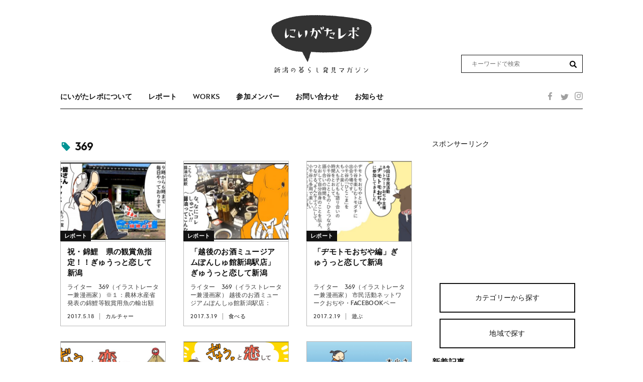

--- FILE ---
content_type: text/html; charset=UTF-8
request_url: https://niigata-repo.com/tag/369/
body_size: 9001
content:
<!doctype html>
<html lang="ja"
	prefix="og: https://ogp.me/ns#"  class="no-js">
	<head>
		<!-- Global site tag (gtag.js) - Google Analytics -->
		<script async src="https://www.googletagmanager.com/gtag/js?id=UA-136059804-1"></script>
		<script>
		  window.dataLayer = window.dataLayer || [];
		  function gtag(){dataLayer.push(arguments);}
		  gtag('js', new Date());
		
		  gtag('config', 'UA-136059804-1');
		</script>

		<meta charset="UTF-8">
		<title>369 | にいがたレポ</title>

		<link href="//www.google-analytics.com" rel="dns-prefetch">

		<meta http-equiv="X-UA-Compatible" content="IE=edge,chrome=1">
		<meta name="viewport" content="width=device-width, initial-scale=1.0">
		<meta name="description" content="にいがたレポは、地域住民自らがライターとなり「体験」と「主観」でつづる、新潟をもっと楽しくするウェブマガジンです。">

		<meta name='robots' content='max-image-preview:large' />

<!-- All in One SEO Pack 3.3.5 によって Michael Torbert の Semper Fi Web Designob_start_detected [-1,-1] -->

<meta name="keywords"  content="369,小千谷市,錦鯉,カルチャー,新潟市,食べる,交流イベント,遊ぶ,暮らす,長岡市,ひいな祭り,祭り,エイプリルフール,小林幸子,イベント,日本酒,酒の陣,おぢや風船一揆,観光,ライター,編集部,お知らせ" />
<meta name="robots" content="noindex,follow" />

<script type="application/ld+json" class="aioseop-schema">{"@context":"https://schema.org","@graph":[{"@type":"Organization","@id":"https://niigata-repo.com/#organization","url":"https://niigata-repo.com/","name":"\u306b\u3044\u304c\u305f\u30ec\u30dd","sameAs":[]},{"@type":"WebSite","@id":"https://niigata-repo.com/#website","url":"https://niigata-repo.com/","name":"\u306b\u3044\u304c\u305f\u30ec\u30dd","publisher":{"@id":"https://niigata-repo.com/#organization"},"potentialAction":{"@type":"SearchAction","target":"https://niigata-repo.com/?s={search_term_string}","query-input":"required name=search_term_string"}},{"@type":"CollectionPage","@id":"https://niigata-repo.com/tag/369/#collectionpage","url":"https://niigata-repo.com/tag/369/","inLanguage":"ja","name":"369","isPartOf":{"@id":"https://niigata-repo.com/#website"}}]}</script>
<link rel="canonical" href="https://niigata-repo.com/tag/369/" />
<!-- All in One SEO Pack -->
<link rel='dns-prefetch' href='//cdnjs.cloudflare.com' />
<link rel='dns-prefetch' href='//s.w.org' />
		<script type="text/javascript">
			window._wpemojiSettings = {"baseUrl":"https:\/\/s.w.org\/images\/core\/emoji\/13.0.1\/72x72\/","ext":".png","svgUrl":"https:\/\/s.w.org\/images\/core\/emoji\/13.0.1\/svg\/","svgExt":".svg","source":{"concatemoji":"https:\/\/niigata-repo.com\/wp-includes\/js\/wp-emoji-release.min.js?ver=5.7.14"}};
			!function(e,a,t){var n,r,o,i=a.createElement("canvas"),p=i.getContext&&i.getContext("2d");function s(e,t){var a=String.fromCharCode;p.clearRect(0,0,i.width,i.height),p.fillText(a.apply(this,e),0,0);e=i.toDataURL();return p.clearRect(0,0,i.width,i.height),p.fillText(a.apply(this,t),0,0),e===i.toDataURL()}function c(e){var t=a.createElement("script");t.src=e,t.defer=t.type="text/javascript",a.getElementsByTagName("head")[0].appendChild(t)}for(o=Array("flag","emoji"),t.supports={everything:!0,everythingExceptFlag:!0},r=0;r<o.length;r++)t.supports[o[r]]=function(e){if(!p||!p.fillText)return!1;switch(p.textBaseline="top",p.font="600 32px Arial",e){case"flag":return s([127987,65039,8205,9895,65039],[127987,65039,8203,9895,65039])?!1:!s([55356,56826,55356,56819],[55356,56826,8203,55356,56819])&&!s([55356,57332,56128,56423,56128,56418,56128,56421,56128,56430,56128,56423,56128,56447],[55356,57332,8203,56128,56423,8203,56128,56418,8203,56128,56421,8203,56128,56430,8203,56128,56423,8203,56128,56447]);case"emoji":return!s([55357,56424,8205,55356,57212],[55357,56424,8203,55356,57212])}return!1}(o[r]),t.supports.everything=t.supports.everything&&t.supports[o[r]],"flag"!==o[r]&&(t.supports.everythingExceptFlag=t.supports.everythingExceptFlag&&t.supports[o[r]]);t.supports.everythingExceptFlag=t.supports.everythingExceptFlag&&!t.supports.flag,t.DOMReady=!1,t.readyCallback=function(){t.DOMReady=!0},t.supports.everything||(n=function(){t.readyCallback()},a.addEventListener?(a.addEventListener("DOMContentLoaded",n,!1),e.addEventListener("load",n,!1)):(e.attachEvent("onload",n),a.attachEvent("onreadystatechange",function(){"complete"===a.readyState&&t.readyCallback()})),(n=t.source||{}).concatemoji?c(n.concatemoji):n.wpemoji&&n.twemoji&&(c(n.twemoji),c(n.wpemoji)))}(window,document,window._wpemojiSettings);
		</script>
		<style type="text/css">
img.wp-smiley,
img.emoji {
	display: inline !important;
	border: none !important;
	box-shadow: none !important;
	height: 1em !important;
	width: 1em !important;
	margin: 0 .07em !important;
	vertical-align: -0.1em !important;
	background: none !important;
	padding: 0 !important;
}
</style>
	<link rel='stylesheet' id='wp-block-library-css'  href='https://niigata-repo.com/wp-includes/css/dist/block-library/style.min.css?ver=5.7.14' media='all' />
<link rel='stylesheet' id='contact-form-7-css'  href='https://niigata-repo.com/wp-content/plugins/contact-form-7/includes/css/styles.css?ver=5.1.6' media='all' />
<link rel='stylesheet' id='normalize-css'  href='https://niigata-repo.com/wp-content/themes/original/normalize.css?ver=1.0' media='all' />
<link rel='stylesheet' id='html5blank-css'  href='https://niigata-repo.com/wp-content/themes/original/style.css?ver=190101' media='all' />
<link rel='stylesheet' id='slick-css'  href='//cdnjs.cloudflare.com/ajax/libs/slick-carousel/1.8.1/slick.min.css?ver=5.7.14' media='all' />
<script>if (document.location.protocol != "https:") {document.location = document.URL.replace(/^http:/i, "https:");}</script><script type='text/javascript' src='https://niigata-repo.com/wp-content/themes/original/js/lib/conditionizr-4.3.0.min.js?ver=4.3.0' id='conditionizr-js'></script>
<script type='text/javascript' src='https://niigata-repo.com/wp-content/themes/original/js/lib/modernizr-2.7.1.min.js?ver=2.7.1' id='modernizr-js'></script>
<script type='text/javascript' src='https://niigata-repo.com/wp-includes/js/jquery/jquery.min.js?ver=3.5.1' id='jquery-core-js'></script>
<script type='text/javascript' src='https://niigata-repo.com/wp-includes/js/jquery/jquery-migrate.min.js?ver=3.3.2' id='jquery-migrate-js'></script>
<script type='text/javascript' src='https://niigata-repo.com/wp-content/themes/original/js/scripts.js?ver=1.0.0' id='html5blankscripts-js'></script>
<script type='text/javascript' src='https://niigata-repo.com/wp-content/themes/original/js/ofi.min.js?ver=1.0.0' id='ofi-js'></script>
<script type='text/javascript' src='//cdnjs.cloudflare.com/ajax/libs/slick-carousel/1.8.1/slick.min.js?ver=5.7.14' id='slick-js'></script>
<link rel="https://api.w.org/" href="https://niigata-repo.com/wp-json/" /><link rel="alternate" type="application/json" href="https://niigata-repo.com/wp-json/wp/v2/tags/237" /><script type="text/javascript">
	window._wp_rp_static_base_url = 'https://wprp.sovrn.com/static/';
	window._wp_rp_wp_ajax_url = "https://niigata-repo.com/wp-admin/admin-ajax.php";
	window._wp_rp_plugin_version = '3.6.4';
	window._wp_rp_post_id = '9334';
	window._wp_rp_num_rel_posts = '4';
	window._wp_rp_thumbnails = true;
	window._wp_rp_post_title = '%E7%A5%9D%E3%83%BB%E9%8C%A6%E9%AF%89%E3%80%80%E7%9C%8C%E3%81%AE%E8%A6%B3%E8%B3%9E%E9%AD%9A%E6%8C%87%E5%AE%9A%EF%BC%81%EF%BC%81%E3%81%8E%E3%82%85%E3%81%86%E3%81%A3%E3%81%A8%E6%81%8B%E3%81%97%E3%81%A6%E6%96%B0%E6%BD%9F';
	window._wp_rp_post_tags = ['369', '%E5%B0%8F%E5%8D%83%E8%B0%B7%E5%B8%82', '%E9%8C%A6%E9%AF%89', '%E3%82%AB%E3%83%AB%E3%83%81%E3%83%A3%E3%83%BC', 'aa', 'titl', 'class', 'alt', 'a'];
	window._wp_rp_promoted_content = true;
</script>
<link rel="stylesheet" href="https://niigata-repo.com/wp-content/plugins/wordpress-23-related-posts-plugin/static/themes/vertical.css?version=3.6.4" />
<link rel="apple-touch-icon" sizes="180x180" href="/wp-content/uploads/fbrfg/apple-touch-icon.png?v=bOMbwxWP7R">
<link rel="icon" type="image/png" sizes="32x32" href="/wp-content/uploads/fbrfg/favicon-32x32.png?v=bOMbwxWP7R">
<link rel="icon" type="image/png" sizes="16x16" href="/wp-content/uploads/fbrfg/favicon-16x16.png?v=bOMbwxWP7R">
<link rel="manifest" href="/wp-content/uploads/fbrfg/site.webmanifest?v=bOMbwxWP7R">
<link rel="mask-icon" href="/wp-content/uploads/fbrfg/safari-pinned-tab.svg?v=bOMbwxWP7R" color="#5bbad5">
<link rel="shortcut icon" href="/wp-content/uploads/fbrfg/favicon.ico?v=bOMbwxWP7R">
<meta name="msapplication-TileColor" content="#da532c">
<meta name="msapplication-config" content="/wp-content/uploads/fbrfg/browserconfig.xml?v=bOMbwxWP7R">
<meta name="theme-color" content="#ffffff"><style type="text/css">.broken_link, a.broken_link {
	text-decoration: line-through;
}</style>		<script>
        // conditionizr.com
        // configure environment tests
        conditionizr.config({
            assets: 'https://niigata-repo.com/wp-content/themes/original',
            tests: {}
        });
        </script>
			</head>
	<body data-rsssl=1 class="archive tag tag-237">

		<!-- wrapper -->
		<div class="container" id="container">

			<!-- header -->
			<header class="header wrap" role="banner">

					<!-- logo -->
					<div class="logo">
						<a href="https://niigata-repo.com">
							<!-- svg logo - toddmotto.com/mastering-svg-use-for-a-retina-web-fallbacks-with-png-script -->
							<img src="https://niigata-repo.com/wp-content/themes/original/img/logo.svg" alt="Logo" class="logo-img">
						</a>
					</div>
					<!-- /logo -->

					<!-- nav -->
					<nav class="nav" role="navigation">
						<ul class="cf">
							<li class="no-deco">
								<a href="/about">にいがたレポについて</a>
							</li>
							<li class="no-deco">
								<a href="/report">レポート</a>
							</li>
														<li class="no-deco en">
								<a href="/works">WORKS</a>
							</li>
							<li class="no-deco">
								<a href="/member">参加メンバー</a>
							</li>
							<li class="no-deco">
								<a href="/contact">お問い合わせ</a>
							</li>
							<li class="no-deco">
								<a href="/notice">お知らせ</a>
							</li>
				        </ul>
				        <div class="sns_block">
				        	<a class="facebook" href="https://ja-jp.facebook.com/niigatarepo/"></a>
				        	<a class="twitter" href="https://twitter.com/niigatarepo"></a>
				        	<a class="insta" href="https://www.instagram.com/niigatarepo/"></a>
				        </div>
						<div class="search_block">
							<form class="search" method="get" action="https://niigata-repo.com" role="search">
								<input class="search-input" type="search" name="s" placeholder="キーワードで検索">
								<button class="search-submit" type="submit" role="button"></button>
							</form>
						</div>
						
					</nav>
					<!-- /nav -->
					<div id="sp_menu_button">
						<img src="https://niigata-repo.com/wp-content/themes/original/img/icons/menu.svg" >
					</div>
					<div class="overlay"></div>
			</header>
			<!-- /header -->
<div class="wrap cf">
	<main role="main">
		<!-- section -->
		<section>

			<h1>369</h1>

			<div class="cf">
	
	<!-- article -->
	<article id="post-9334" class="loop post-9334 post type-post status-publish format-standard has-post-thumbnail hentry category-culture tag-237 tag-239 tag-818">
		<div class="image ofi">
			<!-- post thumbnail -->
			<a href="https://niigata-repo.com/culture/post-9334/" title="祝・錦鯉　県の観賞魚指定！！ぎゅうっと恋して新潟" class="ofi">
							<img src="https://niigata-repo.com/wp-content/uploads/2017/05/4c85c234076325c638e2c305400f29d6-546x332.jpg" class="attachment-large size-large wp-post-image" alt="" loading="lazy" srcset="https://niigata-repo.com/wp-content/uploads/2017/05/4c85c234076325c638e2c305400f29d6-546x332.jpg 546w, https://niigata-repo.com/wp-content/uploads/2017/05/4c85c234076325c638e2c305400f29d6-480x292.jpg 480w, https://niigata-repo.com/wp-content/uploads/2017/05/4c85c234076325c638e2c305400f29d6.jpg 657w" sizes="(max-width: 546px) 100vw, 546px" />						</a>
			<!-- /post thumbnail -->
		</div>
		
		<div class="text">
			<!-- post title -->
			<h2 class="no-deco">
				<a href="https://niigata-repo.com/culture/post-9334/" title="祝・錦鯉　県の観賞魚指定！！ぎゅうっと恋して新潟">祝・錦鯉　県の観賞魚指定！！ぎゅうっと恋して新潟</a>
			</h2>
			<!-- /post title -->
			<p>ライター　369（イラストレーター兼漫画家） ※１：農林水産省発表の錦鯉等観賞用魚の輸出額資料参照しております ※２：「錦鯉 最...</p>			<!-- post details -->
			<span class="date">2017.5.18</span>
			<span class="category"><a class="no-deco" href="https://niigata-repo.com/category/culture/" title="View all posts in カルチャー">カルチャー</a></span>
			<span class="post_type">レポート</span>
			<!-- /post details -->
	
			
	
					</div>
	</article>
	<!-- /article -->


	<!-- article -->
	<article id="post-9244" class="loop post-9244 post type-post status-publish format-standard has-post-thumbnail hentry category-fooddrink tag-237 tag-niigatashi">
		<div class="image ofi">
			<!-- post thumbnail -->
			<a href="https://niigata-repo.com/fooddrink/post-9244/" title="「越後のお酒ミュージアムぽんしゅ館新潟駅店」ぎゅうっと恋して新潟" class="ofi">
							<img src="https://niigata-repo.com/wp-content/uploads/2017/03/041bd34746c6ea03e1a1fd42687407e9-546x323.jpg" class="attachment-large size-large wp-post-image" alt="" loading="lazy" srcset="https://niigata-repo.com/wp-content/uploads/2017/03/041bd34746c6ea03e1a1fd42687407e9-546x323.jpg 546w, https://niigata-repo.com/wp-content/uploads/2017/03/041bd34746c6ea03e1a1fd42687407e9-480x284.jpg 480w, https://niigata-repo.com/wp-content/uploads/2017/03/041bd34746c6ea03e1a1fd42687407e9-768x454.jpg 768w, https://niigata-repo.com/wp-content/uploads/2017/03/041bd34746c6ea03e1a1fd42687407e9.jpg 1000w" sizes="(max-width: 546px) 100vw, 546px" />						</a>
			<!-- /post thumbnail -->
		</div>
		
		<div class="text">
			<!-- post title -->
			<h2 class="no-deco">
				<a href="https://niigata-repo.com/fooddrink/post-9244/" title="「越後のお酒ミュージアムぽんしゅ館新潟駅店」ぎゅうっと恋して新潟">「越後のお酒ミュージアムぽんしゅ館新潟駅店」ぎゅうっと恋して新潟</a>
			</h2>
			<!-- /post title -->
			<p>ライター　369（イラストレーター兼漫画家） 越後のお酒ミュージアムぽんしゅ館新潟駅店：http://ponshukan-nii...</p>			<!-- post details -->
			<span class="date">2017.3.19</span>
			<span class="category"><a class="no-deco" href="https://niigata-repo.com/category/fooddrink/" title="View all posts in 食べる">食べる</a></span>
			<span class="post_type">レポート</span>
			<!-- /post details -->
	
			
	
					</div>
	</article>
	<!-- /article -->


	<!-- article -->
	<article id="post-9198" class="loop post-9198 post type-post status-publish format-standard has-post-thumbnail hentry category-play tag-237 tag-860 tag-239">
		<div class="image ofi">
			<!-- post thumbnail -->
			<a href="https://niigata-repo.com/play/post-9198/" title="「ヂモトモおぢや編」ぎゅうっと恋して新潟" class="ofi">
							<img src="https://niigata-repo.com/wp-content/uploads/2017/02/2f56eb37c0646f65fca77ac35c7571e3-546x328.jpg" class="attachment-large size-large wp-post-image" alt="" loading="lazy" srcset="https://niigata-repo.com/wp-content/uploads/2017/02/2f56eb37c0646f65fca77ac35c7571e3-546x328.jpg 546w, https://niigata-repo.com/wp-content/uploads/2017/02/2f56eb37c0646f65fca77ac35c7571e3-480x288.jpg 480w, https://niigata-repo.com/wp-content/uploads/2017/02/2f56eb37c0646f65fca77ac35c7571e3-768x462.jpg 768w, https://niigata-repo.com/wp-content/uploads/2017/02/2f56eb37c0646f65fca77ac35c7571e3.jpg 1000w" sizes="(max-width: 546px) 100vw, 546px" />						</a>
			<!-- /post thumbnail -->
		</div>
		
		<div class="text">
			<!-- post title -->
			<h2 class="no-deco">
				<a href="https://niigata-repo.com/play/post-9198/" title="「ヂモトモおぢや編」ぎゅうっと恋して新潟">「ヂモトモおぢや編」ぎゅうっと恋して新潟</a>
			</h2>
			<!-- /post title -->
			<p>ライター　369（イラストレーター兼漫画家） 市民活動ネットワークおぢや・facebookページ：https://www.fac...</p>			<!-- post details -->
			<span class="date">2017.2.19</span>
			<span class="category"><a class="no-deco" href="https://niigata-repo.com/category/play/" title="View all posts in 遊ぶ">遊ぶ</a></span>
			<span class="post_type">レポート</span>
			<!-- /post details -->
	
			
	
					</div>
	</article>
	<!-- /article -->


	<!-- article -->
	<article id="post-9148" class="loop post-9148 post type-post status-publish format-standard has-post-thumbnail hentry category-life tag-237">
		<div class="image ofi">
			<!-- post thumbnail -->
			<a href="https://niigata-repo.com/life/post-9148/" title="「賽の神編」ぎゅうっと恋して新潟" class="ofi">
							<img src="https://niigata-repo.com/wp-content/uploads/2017/01/686074279a88ca648654e5a7df7d700e-546x332.jpg" class="attachment-large size-large wp-post-image" alt="" loading="lazy" srcset="https://niigata-repo.com/wp-content/uploads/2017/01/686074279a88ca648654e5a7df7d700e-546x332.jpg 546w, https://niigata-repo.com/wp-content/uploads/2017/01/686074279a88ca648654e5a7df7d700e-480x292.jpg 480w, https://niigata-repo.com/wp-content/uploads/2017/01/686074279a88ca648654e5a7df7d700e-768x467.jpg 768w, https://niigata-repo.com/wp-content/uploads/2017/01/686074279a88ca648654e5a7df7d700e.jpg 999w" sizes="(max-width: 546px) 100vw, 546px" />						</a>
			<!-- /post thumbnail -->
		</div>
		
		<div class="text">
			<!-- post title -->
			<h2 class="no-deco">
				<a href="https://niigata-repo.com/life/post-9148/" title="「賽の神編」ぎゅうっと恋して新潟">「賽の神編」ぎゅうっと恋して新潟</a>
			</h2>
			<!-- /post title -->
			<p>ライター　369（イラストレーター兼漫画家） ライター　369（イラストレーター兼漫画家） &nbsp;</p>			<!-- post details -->
			<span class="date">2017.1.13</span>
			<span class="category"><a class="no-deco" href="https://niigata-repo.com/category/life/" title="View all posts in 暮らす">暮らす</a></span>
			<span class="post_type">レポート</span>
			<!-- /post details -->
	
			
	
					</div>
	</article>
	<!-- /article -->


	<!-- article -->
	<article id="post-8798" class="loop post-8798 post type-post status-publish format-standard has-post-thumbnail hentry category-life tag-237">
		<div class="image ofi">
			<!-- post thumbnail -->
			<a href="https://niigata-repo.com/life/post-8798/" title="「今年の春は早いぜ！」ぎゅうっと恋して新潟" class="ofi">
							<img src="https://niigata-repo.com/wp-content/uploads/2016/04/a11b4bb3ba448d1fa402ac3dc62cc91f-546x391.png" class="attachment-large size-large wp-post-image" alt="" loading="lazy" srcset="https://niigata-repo.com/wp-content/uploads/2016/04/a11b4bb3ba448d1fa402ac3dc62cc91f-546x391.png 546w, https://niigata-repo.com/wp-content/uploads/2016/04/a11b4bb3ba448d1fa402ac3dc62cc91f-480x343.png 480w, https://niigata-repo.com/wp-content/uploads/2016/04/a11b4bb3ba448d1fa402ac3dc62cc91f.png 594w" sizes="(max-width: 546px) 100vw, 546px" />						</a>
			<!-- /post thumbnail -->
		</div>
		
		<div class="text">
			<!-- post title -->
			<h2 class="no-deco">
				<a href="https://niigata-repo.com/life/post-8798/" title="「今年の春は早いぜ！」ぎゅうっと恋して新潟">「今年の春は早いぜ！」ぎゅうっと恋して新潟</a>
			</h2>
			<!-- /post title -->
			<p>ライター　369（イラストレーター兼漫画家） ライター　369（イラストレーター兼漫画家）</p>			<!-- post details -->
			<span class="date">2016.4.4</span>
			<span class="category"><a class="no-deco" href="https://niigata-repo.com/category/life/" title="View all posts in 暮らす">暮らす</a></span>
			<span class="post_type">レポート</span>
			<!-- /post details -->
	
			
	
					</div>
	</article>
	<!-- /article -->


	<!-- article -->
	<article id="post-8702" class="loop post-8702 post type-post status-publish format-standard has-post-thumbnail hentry category-play tag-237 tag-nagaokashi">
		<div class="image ofi">
			<!-- post thumbnail -->
			<a href="https://niigata-repo.com/play/post-8702/" title="えちごかわぐち 雪洞火ぼたる祭り！369のいちご紀行" class="ofi">
							<img src="https://niigata-repo.com/wp-content/uploads/2016/03/53974c8d03719e43eb44cd9f091c9ec0-546x384.jpg" class="attachment-large size-large wp-post-image" alt="" loading="lazy" srcset="https://niigata-repo.com/wp-content/uploads/2016/03/53974c8d03719e43eb44cd9f091c9ec0-546x384.jpg 546w, https://niigata-repo.com/wp-content/uploads/2016/03/53974c8d03719e43eb44cd9f091c9ec0-480x337.jpg 480w, https://niigata-repo.com/wp-content/uploads/2016/03/53974c8d03719e43eb44cd9f091c9ec0-768x540.jpg 768w, https://niigata-repo.com/wp-content/uploads/2016/03/53974c8d03719e43eb44cd9f091c9ec0.jpg 989w" sizes="(max-width: 546px) 100vw, 546px" />						</a>
			<!-- /post thumbnail -->
		</div>
		
		<div class="text">
			<!-- post title -->
			<h2 class="no-deco">
				<a href="https://niigata-repo.com/play/post-8702/" title="えちごかわぐち 雪洞火ぼたる祭り！369のいちご紀行">えちごかわぐち 雪洞火ぼたる祭り！369のいちご紀行</a>
			</h2>
			<!-- /post title -->
			<p>ライター　369（イラストレーター兼漫画家） ライター　369（イラストレーター兼漫画家）</p>			<!-- post details -->
			<span class="date">2016.3.5</span>
			<span class="category"><a class="no-deco" href="https://niigata-repo.com/category/play/" title="View all posts in 遊ぶ">遊ぶ</a></span>
			<span class="post_type">レポート</span>
			<!-- /post details -->
	
			
	
					</div>
	</article>
	<!-- /article -->


	<!-- article -->
	<article id="post-8648" class="loop post-8648 post type-post status-publish format-standard has-post-thumbnail hentry category-life tag-237">
		<div class="image ofi">
			<!-- post thumbnail -->
			<a href="https://niigata-repo.com/life/post-8648/" title="ご注意、雪国の歩き方！369のいちご紀行" class="ofi">
							<img src="https://niigata-repo.com/wp-content/uploads/2016/02/e5eb120f0ab37eba2abf6a4fc69cd59a-546x381.jpg" class="attachment-large size-large wp-post-image" alt="" loading="lazy" srcset="https://niigata-repo.com/wp-content/uploads/2016/02/e5eb120f0ab37eba2abf6a4fc69cd59a-546x381.jpg 546w, https://niigata-repo.com/wp-content/uploads/2016/02/e5eb120f0ab37eba2abf6a4fc69cd59a-480x335.jpg 480w, https://niigata-repo.com/wp-content/uploads/2016/02/e5eb120f0ab37eba2abf6a4fc69cd59a-768x536.jpg 768w, https://niigata-repo.com/wp-content/uploads/2016/02/e5eb120f0ab37eba2abf6a4fc69cd59a.jpg 1748w" sizes="(max-width: 546px) 100vw, 546px" />						</a>
			<!-- /post thumbnail -->
		</div>
		
		<div class="text">
			<!-- post title -->
			<h2 class="no-deco">
				<a href="https://niigata-repo.com/life/post-8648/" title="ご注意、雪国の歩き方！369のいちご紀行">ご注意、雪国の歩き方！369のいちご紀行</a>
			</h2>
			<!-- /post title -->
			<p>ライター　369（イラストレーター兼漫画家） ライター　369（イラストレーター兼漫画家） &nbsp;</p>			<!-- post details -->
			<span class="date">2016.2.18</span>
			<span class="category"><a class="no-deco" href="https://niigata-repo.com/category/life/" title="View all posts in 暮らす">暮らす</a></span>
			<span class="post_type">レポート</span>
			<!-- /post details -->
	
			
	
					</div>
	</article>
	<!-- /article -->


	<!-- article -->
	<article id="post-7205" class="loop post-7205 post type-post status-publish format-standard hentry category-culture tag-237 tag-745 tag-239 tag-340">
		<div class="image ofi">
			<!-- post thumbnail -->
			<a href="https://niigata-repo.com/culture/post-7205/" title="豪雪の地、小千谷の「ひいな祭り」！369のいちご紀行" class="ofi">
							<img src="https://niigata-repo.com/wp-content/themes/original/img/no-image.jpg" />
						</a>
			<!-- /post thumbnail -->
		</div>
		
		<div class="text">
			<!-- post title -->
			<h2 class="no-deco">
				<a href="https://niigata-repo.com/culture/post-7205/" title="豪雪の地、小千谷の「ひいな祭り」！369のいちご紀行">豪雪の地、小千谷の「ひいな祭り」！369のいちご紀行</a>
			</h2>
			<!-- /post title -->
			<p>この記事のライター　369（イラストレーター兼漫画家） イベント情報 小千谷のひいな祭り 日時： 2015年3月1日（日曜日）～...</p>			<!-- post details -->
			<span class="date">2015.3.4</span>
			<span class="category"><a class="no-deco" href="https://niigata-repo.com/category/culture/" title="View all posts in カルチャー">カルチャー</a></span>
			<span class="post_type">レポート</span>
			<!-- /post details -->
	
			
	
					</div>
	</article>
	<!-- /article -->


	<!-- article -->
	<article id="post-1868" class="loop post-1868 post type-post status-publish format-standard hentry category-culture tag-237 tag-275 tag-kobayasisachiko">
		<div class="image ofi">
			<!-- post thumbnail -->
			<a href="https://niigata-repo.com/culture/post-1868/" title="江戸時代、浮世絵に小林幸子？（4月1日）" class="ofi">
							<img src="https://niigata-repo.com/wp-content/themes/original/img/no-image.jpg" />
						</a>
			<!-- /post thumbnail -->
		</div>
		
		<div class="text">
			<!-- post title -->
			<h2 class="no-deco">
				<a href="https://niigata-repo.com/culture/post-1868/" title="江戸時代、浮世絵に小林幸子？（4月1日）">江戸時代、浮世絵に小林幸子？（4月1日）</a>
			</h2>
			<!-- /post title -->
			<p>この記事のイラスト　369（イラストレーター兼漫画家） 新潟出身の大物歌手、小林幸子さん。昨年デビュー50周年を迎えた小林幸子さ...</p>			<!-- post details -->
			<span class="date">2014.4.1</span>
			<span class="category"><a class="no-deco" href="https://niigata-repo.com/category/culture/" title="View all posts in カルチャー">カルチャー</a></span>
			<span class="post_type">レポート</span>
			<!-- /post details -->
	
			
	
					</div>
	</article>
	<!-- /article -->


	<!-- article -->
	<article id="post-1757" class="loop post-1757 post type-post status-publish format-standard hentry category-fooddrink category-play tag-237 tag-event tag-190 tag-238">
		<div class="image ofi">
			<!-- post thumbnail -->
			<a href="https://niigata-repo.com/fooddrink/post-1757/" title="「にいがた 酒の陣！」369のいちご紀行" class="ofi">
							<img src="https://niigata-repo.com/wp-content/themes/original/img/no-image.jpg" />
						</a>
			<!-- /post thumbnail -->
		</div>
		
		<div class="text">
			<!-- post title -->
			<h2 class="no-deco">
				<a href="https://niigata-repo.com/fooddrink/post-1757/" title="「にいがた 酒の陣！」369のいちご紀行">「にいがた 酒の陣！」369のいちご紀行</a>
			</h2>
			<!-- /post title -->
			<p>この記事のライター　369（イラストレーター兼漫画家） &nbsp; &nbsp; &nbsp; イベント情報 日時： ３月１５...</p>			<!-- post details -->
			<span class="date">2014.3.28</span>
			<span class="category"><a class="no-deco" href="https://niigata-repo.com/category/fooddrink/" title="View all posts in 食べる">食べる</a></span>
			<span class="post_type">レポート</span>
			<!-- /post details -->
	
			
	
					</div>
	</article>
	<!-- /article -->


	<!-- article -->
	<article id="post-1503" class="loop post-1503 post type-post status-publish format-standard hentry category-play tag-237 tag-240 tag-event tag-239 tag-sightseeing">
		<div class="image ofi">
			<!-- post thumbnail -->
			<a href="https://niigata-repo.com/play/post-1503/" title="「おぢや風船一揆！」369のいちご紀行　" class="ofi">
							<img src="https://niigata-repo.com/wp-content/themes/original/img/no-image.jpg" />
						</a>
			<!-- /post thumbnail -->
		</div>
		
		<div class="text">
			<!-- post title -->
			<h2 class="no-deco">
				<a href="https://niigata-repo.com/play/post-1503/" title="「おぢや風船一揆！」369のいちご紀行　">「おぢや風船一揆！」369のいちご紀行　</a>
			</h2>
			<!-- /post title -->
			<p>ライター　369（イラストレーター兼漫画家）  イベント情報 雪原まつりの一大スペクタクル。大きな熱気球が、真っ白な雪野原をカラ...</p>			<!-- post details -->
			<span class="date">2014.3.12</span>
			<span class="category"><a class="no-deco" href="https://niigata-repo.com/category/play/" title="View all posts in 遊ぶ">遊ぶ</a></span>
			<span class="post_type">レポート</span>
			<!-- /post details -->
	
			
	
					</div>
	</article>
	<!-- /article -->


	<!-- article -->
	<article id="post-1510" class="loop post-1510 post type-post status-publish format-standard hentry category-information tag-237 tag-writer tag-editorialdepartment">
		<div class="image ofi">
			<!-- post thumbnail -->
			<a href="https://niigata-repo.com/information/post-1510/" title="【ライター紹介】 369（イラストレーター兼漫画家）　" class="ofi">
							<img src="https://niigata-repo.com/wp-content/themes/original/img/no-image.jpg" />
						</a>
			<!-- /post thumbnail -->
		</div>
		
		<div class="text">
			<!-- post title -->
			<h2 class="no-deco">
				<a href="https://niigata-repo.com/information/post-1510/" title="【ライター紹介】 369（イラストレーター兼漫画家）　">【ライター紹介】 369（イラストレーター兼漫画家）　</a>
			</h2>
			<!-- /post title -->
			<p>369（さぶろく）／小千谷市在住のイラストレーター兼漫画家（自称ｗ） 新潟生まれの新潟育ち！なのですが生来の引きこもり性格ゆえに...</p>			<!-- post details -->
			<span class="date">2014.3.10</span>
			<span class="category"><a class="no-deco" href="https://niigata-repo.com/category/information/" title="View all posts in お知らせ">お知らせ</a></span>
			<span class="post_type">レポート</span>
			<!-- /post details -->
	
			
	
					</div>
	</article>
	<!-- /article -->

</div>

			<!-- pagination -->
<div class="pagination">
	</div>
<!-- /pagination -->

		</section>
		<!-- /section -->
	</main>

	<!-- sidebar -->
<aside class="sidebar" role="complementary">

	
	<div class="sidebar-widget">
		<div id="custom_html-6" class="widget_text widget_custom_html"><div class="textwidget custom-html-widget">スポンサーリンク
<script async src="//pagead2.googlesyndication.com/pagead/js/adsbygoogle.js"></script>
<!-- サイドバー -->
<ins class="adsbygoogle"
     style="display:inline-block;width:300px;height:250px"
     data-ad-client="ca-pub-1195156332731195"
     data-ad-slot="2619437405"></ins>
<script>
(adsbygoogle = window.adsbygoogle || []).push({});
</script></div></div>		<div>
			<div class="btn more no-deco">
				<a href="/category">カテゴリーから探す</a>
			</div>
			<div class="btn more no-deco">
				<a href="/areas">地域で探す</a>
			</div>
		</div>
	</div>
	
	<div class="side_new_article">
		<h3>新着記事</h3>
		<ul class="side_loop cf no-deco">
	
	<!-- article -->
	<li>
        <p class="post_type">レポート</p>
		<p><a href="https://niigata-repo.com/life/post-11252/" title="憧れは、もっと自由で身近！上古町にある「きもの処　姫胡桃」で着物沼にハマろう！">憧れは、もっと自由で身近！上古町にある「きもの処　姫胡桃」で着物沼にハマろう！</a></p>
	</li>
	<!-- /article -->


	<!-- article -->
	<li>
        <p class="post_type">レポート</p>
		<p><a href="https://niigata-repo.com/life/post-11235/" title="想いを、共感・支援に変える編集術。-クラウドファンディング挑戦の裏側を赤裸々に語ります！イベントレポート">想いを、共感・支援に変える編集術。-クラウドファンディング挑戦の裏側を赤裸々に語ります！イベントレポート</a></p>
	</li>
	<!-- /article -->


	<!-- article -->
	<li>
        <p class="post_type">レポート</p>
		<p><a href="https://niigata-repo.com/information/post-11227/" title="【PR】暮らしの記憶を繋ぐ 『生きた古民家』を守り継ぎたい 。茅葺屋根葺替えプロジェクト/クラウドファンディング挑戦中">【PR】暮らしの記憶を繋ぐ 『生きた古民家』を守り継ぎたい 。茅葺屋根葺替えプロジェクト/クラウドファンディング挑戦中</a></p>
	</li>
	<!-- /article -->


	<!-- article -->
	<li>
        <p class="post_type">レポート</p>
		<p><a href="https://niigata-repo.com/life/post-11220/" title="【PR】身寄りない方の支援をしたいプロジェクト/クラウドファンディング挑戦中">【PR】身寄りない方の支援をしたいプロジェクト/クラウドファンディング挑戦中</a></p>
	</li>
	<!-- /article -->


	<!-- article -->
	<li>
        <p class="post_type">レポート</p>
		<p><a href="https://niigata-repo.com/culture/post-11204/" title="【PR】新潟初の〈食の図書館〉をつくるプロジェクト/クラウドファンディング挑戦中">【PR】新潟初の〈食の図書館〉をつくるプロジェクト/クラウドファンディング挑戦中</a></p>
	</li>
	<!-- /article -->


	<!-- article -->
	<li>
        <p class="post_type">レポート</p>
		<p><a href="https://niigata-repo.com/information/post-11154/" title="酒粕をジェラートで美味しく食べよう！発酵ジェラート5種食べ比べ">酒粕をジェラートで美味しく食べよう！発酵ジェラート5種食べ比べ</a></p>
	</li>
	<!-- /article -->


	<!-- article -->
	<li>
        <p class="post_type">WORKS</p>
		<p><a href="https://niigata-repo.com/works/works-11147/" title="【三条市】新潟県のUIターン総合サイト「にいがた暮らし」でインタビューの記事制作を担当">【三条市】新潟県のUIターン総合サイト「にいがた暮らし」でインタビューの記事制作を担当</a></p>
	</li>
	<!-- /article -->


	<!-- article -->
	<li>
        <p class="post_type">WORKS</p>
		<p><a href="https://niigata-repo.com/works/works-11137/" title="【阿賀町】新潟県のUIターン総合サイト「にいがた暮らし」で移住インタビューの記事制作を担当">【阿賀町】新潟県のUIターン総合サイト「にいがた暮らし」で移住インタビューの記事制作を担当</a></p>
	</li>
	<!-- /article -->


	<!-- article -->
	<li>
        <p class="post_type">WORKS</p>
		<p><a href="https://niigata-repo.com/works/works-11143/" title="【妙高市】新潟県のUIターン総合サイト「にいがた暮らし」のInstagramの記事制作を担当">【妙高市】新潟県のUIターン総合サイト「にいがた暮らし」のInstagramの記事制作を担当</a></p>
	</li>
	<!-- /article -->


	<!-- article -->
	<li>
        <p class="post_type">WORKS</p>
		<p><a href="https://niigata-repo.com/works/works-11145/" title="【Instagram運用】にいがたレポのインスタマガジンをはじめました">【Instagram運用】にいがたレポのインスタマガジンをはじめました</a></p>
	</li>
	<!-- /article -->

</ul>
			<div class="btn more no-deco">
			<a href="/archive">MORE</a>
		</div>
	</div>
	<div class="side_sns">
		<div id="fb-root"></div>
		<script async defer src="https://connect.facebook.net/ja_JP/sdk.js#xfbml=1&version=v3.2&appId=233071233896729&autoLogAppEvents=1"></script>
		<div class="fb-page" data-href="https://www.facebook.com/niigatarepo/" data-tabs="timeline" data-small-header="false" data-adapt-container-width="true" data-hide-cover="false" data-show-facepile="true"><blockquote cite="https://www.facebook.com/niigatarepo/" class="fb-xfbml-parse-ignore"><a href="https://www.facebook.com/niigatarepo/">にいがたレポ</a></blockquote></div>
				<a class="twitter-timeline" data-height="360" href="https://twitter.com/NiigataRepo?ref_src=twsrc%5Etfw">Tweets by NiigataRepo</a> <script async src="https://platform.twitter.com/widgets.js" charset="utf-8"></script>
		
	</div>
	<div class="sidebar-widget">
			</div>

</aside>
<!-- /sidebar -->
</div>
			<!-- footer -->
			<footer class="footer" role="contentinfo">
				<div id="to_top"><a href="#container">TOP</a></div>
				<div class="wrap">
					<!-- logo -->
					<div class="logo">
						<a href="https://niigata-repo.com">
							<!-- svg logo - toddmotto.com/mastering-svg-use-for-a-retina-web-fallbacks-with-png-script -->
							<img src="https://niigata-repo.com/wp-content/themes/original/img/logo.svg" alt="Logo" class="logo-img">
						</a>
					</div>
					<!-- /logo -->
					<nav class="nav" role="navigation">
						<ul class="cf">
							<li class="no-deco">
								<a href="/about">にいがたレポについて</a>
							</li>
							<li class="no-deco">
								<a href="/report">レポート</a>
							</li>
														<li class="no-deco en">
								<a href="/works">WORKS</a>
							</li>
							<li class="no-deco">
								<a href="/member">参加メンバー</a>
							</li>
							<li class="no-deco">
								<a href="/contact">お問い合わせ</a>
							</li>
							<li class="no-deco">
								<a href="/notice">お知らせ</a>
							</li>
				        </ul>
					</nav>
					<!-- copyright -->
					<div class="info">
						<div class="sns_block">
				        	<a class="facebook" href="https://ja-jp.facebook.com/niigatarepo/"></a>
				        	<a class="twitter" href="https://twitter.com/niigatarepo"></a>
				        	<a class="insta" href="https://www.instagram.com/niigatarepo/"></a>
				        </div>
				        <div class="sub no-deco">
				        	<a href="/page-3588">運営者情報・免責事項</a>
				        					        </div>
				        <p class="copyright">©NIIGATA REPO</p>
					</div>
					
					<!-- /copyright -->
				</div>
			</footer>
			<!-- /footer -->

		</div>
		<!-- /container -->

		<script type='text/javascript' id='contact-form-7-js-extra'>
/* <![CDATA[ */
var wpcf7 = {"apiSettings":{"root":"https:\/\/niigata-repo.com\/wp-json\/contact-form-7\/v1","namespace":"contact-form-7\/v1"}};
/* ]]> */
</script>
<script type='text/javascript' src='https://niigata-repo.com/wp-content/plugins/contact-form-7/includes/js/scripts.js?ver=5.1.6' id='contact-form-7-js'></script>
<script type='text/javascript' src='https://niigata-repo.com/wp-includes/js/wp-embed.min.js?ver=5.7.14' id='wp-embed-js'></script>

		

	</body>
</html>


--- FILE ---
content_type: text/html; charset=utf-8
request_url: https://www.google.com/recaptcha/api2/aframe
body_size: 268
content:
<!DOCTYPE HTML><html><head><meta http-equiv="content-type" content="text/html; charset=UTF-8"></head><body><script nonce="hY1UQCfBbO6cTf2zjDKgaw">/** Anti-fraud and anti-abuse applications only. See google.com/recaptcha */ try{var clients={'sodar':'https://pagead2.googlesyndication.com/pagead/sodar?'};window.addEventListener("message",function(a){try{if(a.source===window.parent){var b=JSON.parse(a.data);var c=clients[b['id']];if(c){var d=document.createElement('img');d.src=c+b['params']+'&rc='+(localStorage.getItem("rc::a")?sessionStorage.getItem("rc::b"):"");window.document.body.appendChild(d);sessionStorage.setItem("rc::e",parseInt(sessionStorage.getItem("rc::e")||0)+1);localStorage.setItem("rc::h",'1769068304784');}}}catch(b){}});window.parent.postMessage("_grecaptcha_ready", "*");}catch(b){}</script></body></html>

--- FILE ---
content_type: text/css
request_url: https://niigata-repo.com/wp-content/themes/original/style.css?ver=190101
body_size: 4983
content:
/*
	Theme Name: HTML5 Blank
	Theme URI: http://html5blank.com
	Description: HTML5 Blank WordPress Theme
	Version: 1.4.3
	Author: Todd Motto (@toddmotto)
	Author URI: http://toddmotto.com
	Tags: Blank, HTML5, CSS3

	License: MIT
	License URI: http://opensource.org/licenses/mit-license.php
*/

/*------------------------------------*\
    MAIN
\*------------------------------------*/
@font-face {
	font-family:'town';
	src:url('fonts/Town10Display-Medium.eot');
	src:url('fonts/Town10Display-Medium.eot?#iefix') format('embedded-opentype'),
		url('fonts/Town10Display-Medium.woff') format('woff'),
		url('fonts/Town10Display-Medium.ttf') format('truetype'),
		url('fonts/Town10Display-Medium.svg#font-name') format('svg');
    font-weight:normal;
    font-style:normal;
}

/* global box-sizing */
*,
*:after,
*:before {
	-moz-box-sizing:border-box;
	box-sizing:border-box;
	-webkit-font-smoothing:antialiased;
	font-smoothing:antialiased;
	text-rendering:optimizeLegibility;
}
/* html element 62.5% font-size for REM use */
html {
	font-size:62.5%;
}
body {
	font-family: 'town', "Yu Gothic", YuGothic, 'Helvetica Neue', Helvetica, Arial, sans-serif;
	line-height: 1.4;
	font-size: 1.4rem;
	color:#121212;
	letter-spacing: 0.03rem;
}
/* clear */
.cf:before,
.cf:after {
    content:' ';
    display:table;
}

.cf:after {
    clear:both;
}
.cf {
    *zoom:1;
}
img {
	max-width:100%;
	vertical-align:bottom;
}
a {
	/*color:#009494;*/
	text-decoration:none;
	cursor: pointer;
}
a:hover {
	color:#009494;
}
a:focus {
	outline:0;
}
a:hover,
a:active {
	outline:0;
}
input[type="text"],
input[type="search"],
textarea{
	padding: 10px 20px;
    color: #666565;
    border: 1px solid #121212;
}
input:focus,
textarea:focus {
	outline:0;
	border:1px solid #04A4CC;
}
select{
	background: #fff;
}
table{
	width: 100%;
}
ul{
	padding: 0;
}
li{
	list-style: none;
}
a{
	color: #009494;
	text-decoration: underline;
}
h1{
	margin-top: 0;
	font-size: 2.1rem;
}
.town-bold{
	font-family: "town-bold", "Yu Gothic", YuGothic, 'Helvetica Neue', Helvetica, Arial, sans-serif;
	font-weight: normal;
}
.en{
	letter-spacing: 0.08rem;
	font-weight: 300;
}
.btn{
	width: 270px;
    margin: 12px auto;
    text-align: center;
    font-weight: 300;
    font-size: 1.4rem;
}
.btn a{
	display: block;
	background: #fff;
	border: 2px solid #121212;
	padding: 18px;
	transition: all .2s;
}
.btn a:hover{
	background: #121212;
	color: #fff;
}

.ofi img{
	object-fit: cover;
	object-position: 50% 50%; 
    height: 100%;
    width: 100%;
    font-family: 'object-fit: cover; object-position: 50% 50%;' /* IE・Edge対応 */
}
.no-deco a,
a.no-deco{
	color: #121212;
	text-decoration: none;
}
.no-deco a:hover,
a.no-deco:hover{
	color: #666666;
}
h2{
	margin-top: 0;
}
/*------------------------------------*\
    STRUCTURE
\*------------------------------------*/

/* wrapper */
.wrap {
	margin:0 auto;
	position:relative;
	width: 1040px;
}
/* header */
.header {
	margin-top: 30px;
	margin-bottom: 60px;
}
/* logo */
.logo {
    text-align: center;
}
.logo-img{
	width: 200px;
    margin-bottom: 24px;
}
.search-submit {
	position: absolute;
    right: 12px;
    top: 12px;
    width: 14px;
    height: 14px;
    border: none;
	background: url(img/icons/search.svg);
	background-size: contain;
}
.search_block{
	position: absolute;
    right: 0;
    top: -74px;
}
form.search{
	position: relative;
}
form.search input{
	font-size: 1.2rem;
    width: 200px;
}
/* nav */
.nav {
	border-bottom: 1px solid #121212;
	position: relative;
}
.nav li{
	float: left;
	margin-right: 32px;
	font-weight: bold;
}
.nav li.en{
	font-weight: 300;
}
.sns_block{
	position: absolute;
    right: 0;
    top: 0;
}
.sns_block a{
	display: inline-block;
	width: 16px;
	height: 16px;
	background: no-repeat center bottom;
	background-size: contain;
	margin-left: 8px;
}
.sns_block .facebook{
	background-image: url(img/icons/facebook.svg);
}
.sns_block .twitter{
	background-image: url(img/icons/twitter.svg);
}
.sns_block .insta{
	background-image: url(img/icons/insta.svg);
}

article.loop{
	margin-bottom: 30px;
}
article.loop .text{
	border: 1px solid #B8B8B8;
	background: #fff;
	position: relative;
	padding: 10px 13px;
}
article.loop .image{
	overflow: hidden;
    height: 160px;
    background: #ccc;
	border: 1px solid #B8B8B8;
    border-bottom: 0;
}

article.loop img{
	transform-origin: center center;
	transition: all .3s;
}
article.loop:hover img{
	transform: scale(1.02);
	
}
article.loop h2{
	font-size: 1.5rem;
	height: 6rem;
    overflow: hidden;
}
article.loop .post_type{
	position: absolute;
    top: -22px;
    left: -1px;
  	height: 21px;
    background: #121212;
    color: #fff;
    font-size: 1.1rem;
    font-weight: 600;
    padding: 3px 8px;
}
article.loop{
	float: left;
	width: 30%;
	margin-right: 5%;
}
article.loop:nth-child(3n){
	margin-right: 0
}
article.loop p{
	color: #3D3D3D;
    font-size: 1.2rem;
    height: 5rem;
    overflow: hidden;
    margin-bottom: 6px;
}
article.loop span{
	color: #3D3D3D;
    font-size: 1.1rem;
}
article.loop .date{
	letter-spacing: 0.12rem;
    padding-right: 10px;
    border-right: 1px solid #979797;
    margin-right: 7px;
}
#top_slider{
	position:relative;
	padding: 0px;
	padding-bottom: 40px;
}

#top_slider h2{
	height: 4rem;
}
#top_slider:after{
	content: "";
	background: url(img/bg3.png);
	display: block;
    width: 100%;
    height: 420px;
    position: absolute;
    bottom: 0;
    z-index: -1;
}

#top_slider article{
	width: 640px;
	margin: 0 26px;
}
#top_slider article .image{
	height: 380px;
}
#top_slider article .text{
	padding-top: 20px;
}
#top_slider article .post_type{
	top: -13px;
    left: 13px;
    height: inherit;
    font-size: 1.3rem;
}
#top_slider .date,
#top_slider .category,
#top_slider p{
	display: none;
}
.slick-dots{
	text-align: center;
    margin: 0;
    margin-top: 20px;
}
.slick-dots li{
	display: inline-block;
    width: 8px;
    height: 8px;
    overflow: hidden;
    border-radius: 20px;
    margin-right: 10px;
}
.slick-dots li button{
	text-indent: -9999px;
    background: #D8D8D8;
    border: 0;
}
.slick-dots li.slick-active button {
    background: #121212;
}
.home section{
	padding: 50px 0;
}
section .title{
	text-align: center;
	margin-bottom: 15px;
}
section .title .inner{
	display: inline-block;
    background: #fff;
     padding: 12px 14px;
}
section .title h1{
	display: inline-block;
    font-size: 1.8rem;
    border-bottom: 2px solid #121212;
    padding-bottom: 5px;
    margin: 0;
    margin-bottom: 5px;
}
section .title h5{
	margin-top: 0;
	margin-bottom: 0;
    font-size: 1.4rem;
}
.more a:hover{
	background: #121212;
	color: #fff;
}
#new_works{
	background: url(img/bg.png);
}
#new_works article,
#new_works article:nth-child(3n){
	width: 19%;
	margin-right: 1.25%;
}
#new_works article:nth-child(5n){
	margin-right: 0
}
#new_works .post_type,
#new_works p,
#new_works span{
	display: none;
}
#new_works .text{
	background: transparent;
	border: none;
}
#new_works .btn a{
	border: 0;
}
#top_info .wrap > div{
	float: left;
    width: 50%;
}
#top_info .info li{
	display: table-row;
	position: relative;
}
#top_info .info li span{
	display: table-cell;
    width: 74px;
    vertical-align: text-top;
    font-size: 1.1rem;
    font-weight: 300;
    color: #3D3D3D;
}
#top_info .info li h4{
	display: table-cell;
    font-size: 1.4rem;
    font-weight: 300;
    padding: 11px 0;
}
#top_info .info li:before,
.side_loop li:before{
	content: "";
	background: url(img/line.svg);
    width: 100%;
    height: 1px;
    top: 0;
}
#top_info .info li:last-child:after,
.side_loop li:last-child:after{
	content: "";
	background: url(img/line.svg);
    width: 100%;
    height: 1px;
    bottom: 0;
}
.side_loop li{
	position: relative;
}
.side_loop li:before,
.side_loop li:last-child:after{
	display: block;
    margin: 8px 0;
}
#top_info .info .more{
	text-align: right;
	margin-bottom: 16px;
}
#top_info .info .more a:before{
	content: "";
    background: url(img/icons/arrow.png) no-repeat center center;
    background-size: contain;
    display: inline-block;
    width: 12px;
    height: 14px;
    vertical-align: middle;
    margin-right: 5px;
}
#top_info .more a:hover{
	background: inherit;
	color: #979797;
}
#top_info .sub{
	padding-left: 84px;
}
#bottom_widget .wrap > div{
	float: left;
	width: 31%;
	margin-right: 3.5%;
}
#bottom_widget .wrap > div:nth-child(3n){
	margin-right: 0;
}
/* sidebar */
.sidebar .widget_media_image{
    margin-bottom: 20px;
}
/* footer */
.footer{
	border-top: 1px solid #D9D9D9;
    padding-top: 50px;
	padding-bottom: 20px;
}
.footer .logo{
	text-align: left;
}
footer .nav{
	border: 0;
}
footer .nav{
	border: 0;
}
footer .nav li{
	margin-right: 16px;
}
footer .nav li a{
	font-size: 1.3rem;
    padding-right: 16px;
    border-right: 1px solid #D9D9D9;
}

footer .nav li:last-child a {
    border-right: 0;
}
footer .sns_block{
	position: relative;
    display: inline-block;
    vertical-align: middle;
}
footer .info{
    font-size: 1.2rem;
}
footer .sub{
	display: inline-block;
    margin-left: 32px;
}
footer .sub a{
	color: #5B5B5B;
    margin-right: 24px;
}
.copyright{
	display: inline-block;
	font-size: 1.1rem;
	color: #5B5B5B;
}
/*------------------------------------*\
    PAGES
\*------------------------------------*/
main{
	float: left;
	width: 700px;
}
.home main{
	float: none;
	width: 100%;
}
.sidebar{
	float: left;
	width: 300px;
	margin-left: 40px;
	position: -webkit-sticky;
    position: sticky;
    top: 0;
}
.entry img {
    margin: 20px auto 20px 0;
    max-width: 100%;
    height: auto;
}
.entry p{
	padding: 0 0 30px 0;
}

.entry ul, .entry ol {
    margin: 0 0 0 5px;
    padding: 0 0 30px 0;
}
.entry ul {
    list-style: none;
    margin-left: 24px;
}

.entry ul li, .entry ol li {
    line-height: 192%;
    padding: 2px 0 2px 0;
}
.entry ul li {
    position: relative;
}
.entry ul li:before {
    position: absolute;
    top: 0;
    left: 0;
    content: "";
    margin: 11px auto auto -17px;
    width: 6px;
    height: 6px;
    border: 1px solid;
}
.entry a{
	word-break: break-all;
}

address, .entry h1, .entry h2, .entry h3, .entry h4, .entry h5, .entry h6 {
    border-color: #009494;
}
.entry h1, .entry h2, .entry h3, .entry h4 {
    padding: 10px 0 10px 16px;
    border-left-style: solid;
    border-left-width: 2px;
}
.entry h4, .entry h5, .entry h6{
    border-color: #009494;
}
.entry h3, .entry h4 {
    padding: 6px 0 6px 12px;
    border-left-width: 1px;
}
.entry h4 {
    padding: 4px 0 4px 12px;
}
article .meta{
	padding: 8px 0;
    border-top: 1px solid #ddd;
    border-bottom: 1px solid #ddd;
    margin-bottom: 20px;
}
article .meta p{
	margin: 5px 0;
}
article .meta p:before{
	content: "";
    display: inline-block;
    width: 18px;
    height: 16px;
    margin-right: 8px;
    vertical-align: middle;
}
article .meta p.date:before{
	background: url(img/icons/date.svg) no-repeat center center;
}
article .meta p.tags:before,
.archive.tag h1:before{
	background: url(img/icons/tag.svg) no-repeat center center;
}
.archive.tag h1:before{
	content: "";
    display: inline-block;
    width: 21px;
    height: 21px;
    margin-right: 8px;
    vertical-align: middle;
}
.pagination{
	text-align: center;
    margin-bottom: 90px;
    margin-top: 40px;
}
.pagination > *:not(.dots){
	padding: 8px 16px;
    margin-right: 8px;
    background: #000;
    border: 2px solid #000;
    display: inline-block;
    color: #fff;
    font-weight: 600;
    text-decoration: none;
	transition: all .2s
}
.pagination > *.current{
	    background: #999;
    border: 2px solid #999;
    display: inline-block;
    color: #555;
}
.pagination > a:hover{
	background: #fff;
	color: #000;
}
footer .logo-img{
	width: 136px;
}
#sp_menu_button,
#sp_close_button,
.overlay,
#to_top{
	display: none;
}
.twitter-timeline {
    border: 1px solid #ddd !important;
}
.author_info{
	background: #f6f6f6;
    padding: 16px;
    margin-bottom: 24px;
}
.author_info img{
	float: left;
}
.author_info h2{
	font-size: 1.6rem;
}
.author_info p{
	font-size: 1.2rem;
}
.authors .author_info img{
	margin-right: 20px;
}
.share {
	margin: 24px 0;
}
.share > div{
	margin-right: 1%;
    margin-bottom: 2px;
    width: 24%;
    float: left;
    font-size: 12px;
    text-align: center;
}
.share > div a{
	border-radius: 2px;
    box-shadow: 0 1px 0 rgba(0, 0, 0, 0.03);
    display: block;
    padding: 10px 2px;
    background-color: #55acee;
    color: #fff;
    text-decoration: none;
}
.share > div.facebook a{
	background-color: #35629a;
}
.share > div a:before{
	content: "";
    display: inline-block;
    width: 18px;
    height: 16px;
    margin-right: 8px;
    vertical-align: middle;
}
.share > div.twitter a:before{
	background: url(img/icons/social-icon-twitter.svg) no-repeat center center;
}
.share > div.facebook a:before{
	background: url(img/icons/social-icon-fb.svg) no-repeat center center;
}

.entry ul.related_post li:before{
	display:none;
}
.wp_rp_wrap{
	margin-top: 32px;
}
.wp_rp_wrap .related_post_title{
	border: 0;
}
.side_loop .post_type{
	padding: 2px 6px;
    margin: 0;
    background: #000;
    display: inline-block;
    color: #fff;
    font-size: 1.1rem;
	margin-bottom: 6px;
}
.side_loop p{
	margin: 0;
	
}
.side_new_article{
	margin-bottom: 40px;
}
.fb_iframe_widget {
	margin-bottom: 30px;
}
.member .authors{
	min-height: 1px;
}
/*------------------------------------*\
    IMAGES
\*------------------------------------*/




/*------------------------------------*\
    RESPONSIVE
\*------------------------------------*/

@media only screen and (max-width:768px) {
	.wrap{
		width: 100%;
		padding: 0 16px;
	}
	.container{
		position: relative;
		right: 0;
		overflow: hidden;
		transition: right .4s;
	}
	.menu_open .container{
		right: 240px;
	}
	header .nav{
		position: fixed;
		width: 240px;
		height: 100vh;
		right: -240px;
		background: #fff;
		top: 0;
		bottom: 0;
		z-index: 22222;
		border: 0;
		transition: right .4s;
	}
	.menu_open header .nav{
		right: 0;
	}
	header .nav ul{
		margin-top: 67px;
		border-top: 1px solid #121212;
	}
	header .nav li{
		float: none;
		margin: 0;
	}
	header .nav li a{
		padding: 16px 24px;
		border-bottom: 1px solid #b9b9b9;
		display: block;
	}
	.sns_block {
		position: relative;
		left: 12px;
	}
	.search_block {
		position: absolute;
		right: 0;
		top: 10px;
		padding: 0px 12px;
		width: 100%;
		padding-top: 6px;
	}
	form.search input {
		width: 174px;
	}
	#top_slider article{
		width: 100%;
		margin: 0;
		padding: 0 6px;
	}
	#top_slider article .image{
		height: 160px;
	}
	#top_slider:after {
		height: 300px;
	}
	.header{
		margin: 12px 0;
	}
	.logo-img {
		width: 140px;
		margin-bottom: 12px;
	}
	#top_slider {
		padding-bottom: 14px;
	}
	.home section {
		padding: 24px 0;
	}
	article.loop,
	#new_works article, #new_works article:nth-child(3n){
		width: 100%;
		margin: 0;
		margin-bottom: 16px;
	}
	#top_info .wrap > div{
		width: 100%;
	}
	#top_info .sub {
		padding-left:0;
	}
	#sp_menu_button{
		display: block;
		position: absolute;
		top: 14px;
		right: 20px;
		width: 30px;
		height: 30px;
		cursor: pointer;
	}
	#sp_close_button{
		display: block;
	}
	.overlay{
		position: fixed;
		top: 0;
		bottom: 0;
		right: 0;
		left: 0;
		background: rgba(0,0,0,0.4);
		z-index: 22;
		display: none;
	}
	.menu_open .overlay{
		display: block;
	}
	main{
		float: none;
		width: 100%;
	}
	.sidebar{
		float: none;
		width: 100%;
		margin: 0;
		text-align: center;
	}
	footer .sns_block {
		left: 0;
		margin-bottom: 12px;
	}
	footer .sns_block a:first-child{
		margin-left: 0
	}
	footer .sub {
		margin-left: 0;
		display: block;
	}
	#bottom_widget .wrap > div{
		float: none;
		width: 100%;
		margin: 0;
		margin-bottom: 20px;
		text-align: center;
	}
	.home #top_info .sub {
		text-align: center;
	}
	#to_top{
		display: block;
		position: fixed;
		bottom: 10px;
		right: 15px;
	}
	#to_top a{
		padding: 8px 18px;
		background: #121212;
		color: #fff;
		font-weight: 600;
		display: inline-block;
		text-decoration: none;
	}
}


/*------------------------------------*\
    MISC
\*------------------------------------*/

::selection {
	background:#04A4CC;
	color:#FFF;
	text-shadow:none;
}
::-webkit-selection {
	background:#04A4CC;
	color:#FFF;
	text-shadow:none;
}
::-moz-selection {
	background:#04A4CC;
	color:#FFF;
	text-shadow:none;
}

/*------------------------------------*\
    WORDPRESS CORE
\*------------------------------------*/

.alignnone {
	margin:5px 20px 20px 0;
    display: block;
    margin-left: 0;
    padding-left: 0;
    clear: both;
}
.aligncenter,
div.aligncenter {
	display:block;
	margin:5px auto 5px auto;
	clear: both;
    margin-left: auto !important;
    margin-right: auto !important;
}
.alignright {
	float:right;
	margin:5px 0 20px 20px;
}
.alignleft {
	float:left;
	margin:5px 20px 20px 0;
}
a img.alignright {
	float:right;
	margin:5px 0 20px 20px;
}
a img.alignnone {
	margin:5px 20px 20px 0;
}
a img.alignleft {
	float:left;
	margin:5px 20px 20px 0;
}
a img.aligncenter {
	display:block;
	margin-left:auto;
	margin-right:auto;
}
.wp-caption {
	background: #f9f9f9;
	border:0;
	max-width:96%;
	padding:5px 3px 10px;
	text-align:center;
}
.wp-caption.alignnone {
	margin:5px 20px 20px 0;
}
.wp-caption.alignleft {
	margin:5px 20px 20px 0;
}
.wp-caption.alignright {
	margin:5px 0 20px 20px;
}
.wp-caption img {
	border:0 none;
	height:auto;
	margin:0;
	max-width:98.5%;
	padding:0;
	width:auto;
}
.wp-caption .wp-caption-text,
.gallery-caption {
	font-size: 1.2rem;
    line-height: 17px;
    color: #3D3D3D;
    margin: 0;
    padding: 0 4px 5px;
    margin-top: 8px;
}
.sticky {

}
.bypostauthor {

}

/*------------------------------------*\
    PRINT
\*------------------------------------*/

@media print {
	* {
		background:transparent !important;
		color:#000 !important;
		box-shadow:none !important;
		text-shadow:none !important;
	}
	a,
	a:visited {
		text-decoration:underline;
	}
	a[href]:after {
		content:" (" attr(href) ")";
	}
	abbr[title]:after {
		content:" (" attr(title) ")";
	}
	.ir a:after,
	a[href^="javascript:"]:after,
	a[href^="#"]:after {
		content:"";
	}
	pre,blockquote {
		border:1px solid #999;
		page-break-inside:avoid;
	}
	thead {
		display:table-header-group;
	}
	tr,img {
		page-break-inside:avoid;
	}
	img {
		max-width:100% !important;
	}
	@page {
		margin:0.5cm;
	}
	p,
	h2,
	h3 {
		orphans:3;
		widows:3;
	}
	h2,
	h3 {
		page-break-after:avoid;
	}
}


--- FILE ---
content_type: image/svg+xml
request_url: https://niigata-repo.com/wp-content/themes/original/img/icons/tag.svg
body_size: 888
content:
<?xml version="1.0" encoding="utf-8"?>
<!-- Generator: Adobe Illustrator 22.0.1, SVG Export Plug-In . SVG Version: 6.00 Build 0)  -->
<svg version="1.1" id="レイヤー_1" xmlns="http://www.w3.org/2000/svg" xmlns:xlink="http://www.w3.org/1999/xlink" x="0px"
	 y="0px" viewBox="0 0 18 16" style="enable-background:new 0 0 18 16;" xml:space="preserve">
<style type="text/css">
	.st0{fill:#009494;}
</style>
<title>speech-bubble-outline</title>
<desc>Created with Sketch.</desc>
<path class="st0" d="M16.2,8.4L9.5,1.7c-0.2-0.2-0.6-0.4-1-0.6C8.1,0.9,7.7,0.8,7.4,0.8H3.5C3.1,0.8,2.9,1,2.6,1.2
	C2.4,1.4,2.3,1.7,2.3,2V6c0,0.3,0.1,0.7,0.3,1.1c0.2,0.4,0.4,0.7,0.6,1l6.8,6.8c0.2,0.2,0.5,0.4,0.9,0.4c0.3,0,0.6-0.1,0.9-0.4
	l4.6-4.7c0.2-0.2,0.4-0.5,0.4-0.9C16.6,9,16.5,8.7,16.2,8.4z M6.1,4.7C5.9,5,5.6,5.1,5.3,5.1C5,5.1,4.7,5,4.4,4.7
	C4.2,4.5,4.1,4.2,4.1,3.9c0-0.3,0.1-0.6,0.4-0.9C4.7,2.8,5,2.6,5.3,2.6c0.3,0,0.6,0.1,0.9,0.4c0.2,0.2,0.4,0.5,0.4,0.9
	C6.5,4.2,6.4,4.5,6.1,4.7z"/>
</svg>
